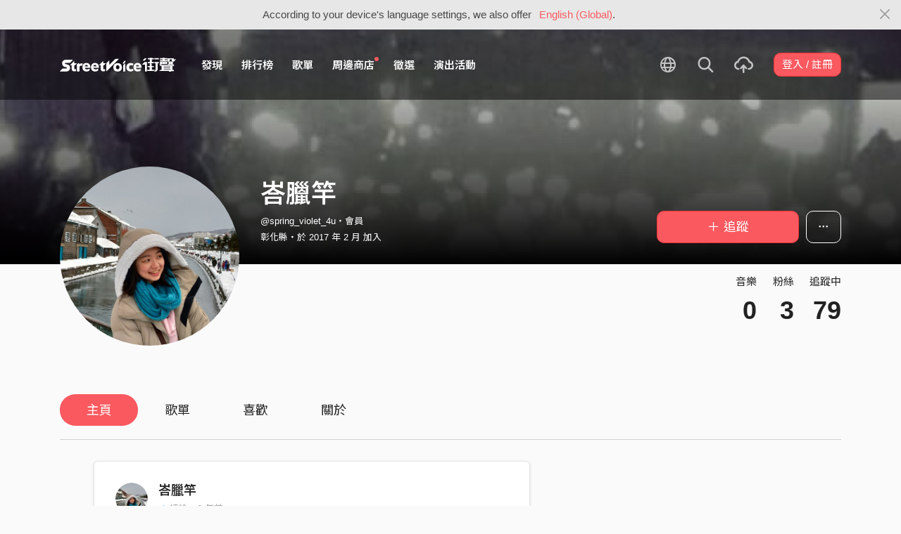

--- FILE ---
content_type: text/html; charset=utf-8
request_url: https://www.google.com/recaptcha/api2/aframe
body_size: 150
content:
<!DOCTYPE HTML><html><head><meta http-equiv="content-type" content="text/html; charset=UTF-8"></head><body><script nonce="03P5zZEBOGA59piaWV_-5Q">/** Anti-fraud and anti-abuse applications only. See google.com/recaptcha */ try{var clients={'sodar':'https://pagead2.googlesyndication.com/pagead/sodar?'};window.addEventListener("message",function(a){try{if(a.source===window.parent){var b=JSON.parse(a.data);var c=clients[b['id']];if(c){var d=document.createElement('img');d.src=c+b['params']+'&rc='+(localStorage.getItem("rc::a")?sessionStorage.getItem("rc::b"):"");window.document.body.appendChild(d);sessionStorage.setItem("rc::e",parseInt(sessionStorage.getItem("rc::e")||0)+1);localStorage.setItem("rc::h",'1768702320033');}}}catch(b){}});window.parent.postMessage("_grecaptcha_ready", "*");}catch(b){}</script></body></html>